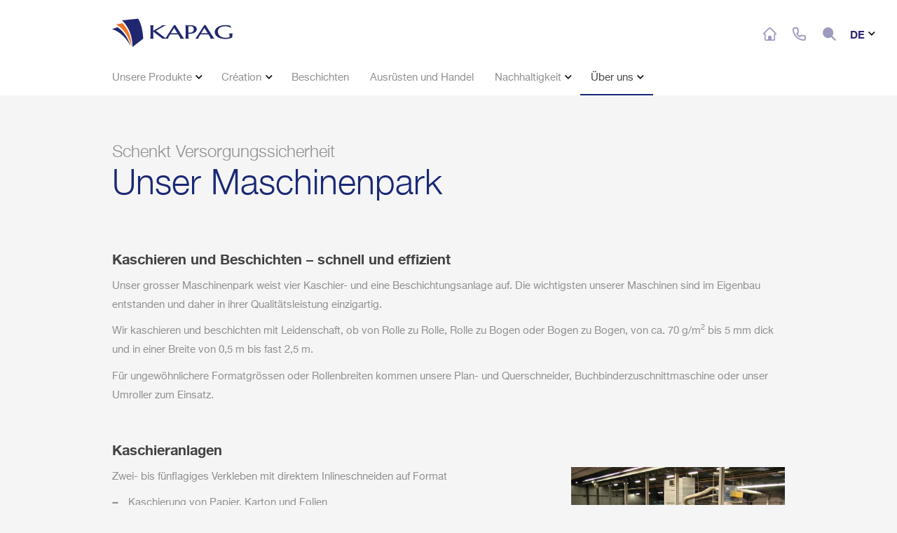

--- FILE ---
content_type: text/html; charset=utf-8
request_url: https://www.kapag.com/ueber-uns/maschinenpark/
body_size: 9957
content:
<!DOCTYPE html>
<html lang="de">
<head>
    <meta charset="utf-8">

<!-- 
	Scharlachrot AG
	T +41 43 322 22 44
	scharlachrot.ch

	This website is powered by TYPO3 - inspiring people to share!
	TYPO3 is a free open source Content Management Framework initially created by Kasper Skaarhoj and licensed under GNU/GPL.
	TYPO3 is copyright 1998-2026 of Kasper Skaarhoj. Extensions are copyright of their respective owners.
	Information and contribution at https://typo3.org/
-->


<title>Maschinenpark – KAPAG Karton + Papier AG</title>
<meta http-equiv="x-ua-compatible" content="IE=edge">
<meta name="generator" content="TYPO3 CMS">
<meta name="viewport" content="width=device-width, initial-scale=1, maximum-scale=1, user-scalable=no">
<meta property="og:type" content="website">
<meta property="og:site_name" content="KAPAG Karton + Papier AG">
<meta property="og:image" content="https://www.kapag.com/typo3conf/ext/kapag/Resources/Public/Images/seo_images/kapag-og.jpg">
<meta name="twitter:card" content="summary">
<meta name="twitter:image" content="https://www.kapag.com/typo3conf/ext/kapag/Resources/Public/Images/seo_images/kapag-og.jpg">
<meta name="format-detection" content="telephone=no">
<meta name="apple-mobile-web-app-title" content="KAPAG Papier + Karton AG">


<link rel="stylesheet" href="/typo3conf/ext/dp_cookieconsent/Resources/Public/css/dp_cookieconsent.css?1748963386" media="all">
<link rel="stylesheet" href="/typo3conf/ext/kapag/Resources/Public/Assets/magnific-popup/magnific-popup.css?1748963460" media="all">
<link rel="stylesheet" href="/typo3conf/ext/kapag/Resources/Public/Css/custom.css?1748963413" media="all">







    <link rel="dns-prefetch" href="//use.fontawesome.com" />
    <link rel="preconnect" href="//use.fontawesome.com" />
    <link rel="dns-prefetch" href="//oss.maxcdn.com" />
    <link rel="preconnect" href="//oss.maxcdn.com" />
    <link rel="dns-prefetch" href="//ajax.googleapis.com" />
    <link rel="preconnect" href="//ajax.googleapis.com" />
    <link rel="dns-prefetch" href="//static.jquery.com" />
    <link rel="preconnect" href="//static.jquery.com" />

<meta name="application-name" content="KAPAG Karton + Papier AG">
<meta name="mobile-web-app-capable" content="yes">
<meta name="apple-mobile-web-app-capable" content="yes">
<meta name="apple-mobile-web-app-title" content="Kapag">
<meta name="msapplication-TileColor" content="#ffffff">
<meta name="theme-color" content="#ffffff">
<meta name="apple-mobile-web-app-status-bar-style" content="#ffffff">
<meta name="msapplication-config" content="/typo3conf/ext/kapag/Resources/Public/Images/fav/browserconfig.xml?v=3">

<link rel="apple-touch-icon" sizes="57x57" href="/typo3conf/ext/kapag/Resources/Public/Images/fav/ios/apple-touch-icon-57x57.png?v=3">
<link rel="apple-touch-icon" sizes="60x60" href="/typo3conf/ext/kapag/Resources/Public/Images/fav/ios/apple-touch-icon-60x60.png?v=3">
<link rel="apple-touch-icon" sizes="72x72" href="/typo3conf/ext/kapag/Resources/Public/Images/fav/ios/apple-touch-icon-72x72.png?v=3">
<link rel="apple-touch-icon" sizes="76x76" href="/typo3conf/ext/kapag/Resources/Public/Images/fav/ios/apple-touch-icon-76x76.png?v=3">
<link rel="apple-touch-icon" sizes="114x114" href="/typo3conf/ext/kapag/Resources/Public/Images/fav/ios/apple-touch-icon-114x114.png?v=3">
<link rel="apple-touch-icon" sizes="120x120" href="/typo3conf/ext/kapag/Resources/Public/Images/fav/ios/apple-touch-icon-120x120.png?v=3">
<link rel="apple-touch-icon" sizes="144x144" href="/typo3conf/ext/kapag/Resources/Public/Images/fav/ios/apple-touch-icon-144x144.png?v=3">
<link rel="apple-touch-icon" sizes="152x152" href="/typo3conf/ext/kapag/Resources/Public/Images/fav/ios/apple-touch-icon-152x152.png?v=3">
<link rel="apple-touch-icon" sizes="180x180" href="/typo3conf/ext/kapag/Resources/Public/Images/fav/ios/apple-touch-icon-180x180.png?v=3">

<link rel="icon" type="image/png" href="/typo3conf/ext/kapag/Resources/Public/Images/fav/android/android-chrome-36x36.png?v=3" sizes="36x36">
<link rel="icon" type="image/png" href="/typo3conf/ext/kapag/Resources/Public/Images/fav/android/android-chrome-48x48.png?v=3" sizes="48x48">
<link rel="icon" type="image/png" href="/typo3conf/ext/kapag/Resources/Public/Images/fav/android/android-chrome-72x72.png?v=3" sizes="72x72">
<link rel="icon" type="image/png" href="/typo3conf/ext/kapag/Resources/Public/Images/fav/android/android-chrome-96x96.png?v=3" sizes="96x96">
<link rel="icon" type="image/png" href="/typo3conf/ext/kapag/Resources/Public/Images/fav/android/android-chrome-144x144.png?v=3" sizes="144x144">
<link rel="icon" type="image/png" href="/typo3conf/ext/kapag/Resources/Public/Images/fav/android/android-chrome-192x192.png?v=3" sizes="192x192">

<link rel="icon" type="image/png" href="/typo3conf/ext/kapag/Resources/Public/Images/fav/favicon-16x16.png?v=3" sizes="16x16">
<link rel="icon" type="image/png" href="/typo3conf/ext/kapag/Resources/Public/Images/fav/favicon-32x32.png?v=3" sizes="32x32">
<link rel="icon" type="image/png" href="/typo3conf/ext/kapag/Resources/Public/Images/fav/favicon-96x96.png?v=3" sizes="96x96">

<link rel="shortcut icon" type="image/x-icon" href="/typo3conf/ext/kapag/Resources/Public/Images/fav/favicon.ico?v=3">

<meta name="msapplication-TileImage" content="/typo3conf/ext/kapag/Resources/Public/Images/fav/win/mstile-150x150.png?v=3">
<meta name="msapplication-square70x70logo" content="/typo3conf/ext/kapag/Resources/Public/Images/fav/win/mstile-70x70.png?v=3">
<meta name="msapplication-square150x150logo" content="/typo3conf/ext/kapag/Resources/Public/Images/fav/win/mstile-150x150.png?v=3">
<meta name="msapplication-wide310x150logo" content="/typo3conf/ext/kapag/Resources/Public/Images/fav/win/mstile-310x150.png?v=3">
<meta name="msapplication-square310x310logo" content="/typo3conf/ext/kapag/Resources/Public/Images/fav/win/mstile-310x310.png?v=3">

<link href="/typo3conf/ext/kapag/Resources/Public/Images/fav/ios/apple-touch-startup-image-320x460.png?v=3" media="(device-width: 320px) and (device-height: 480px) and (-webkit-device-pixel-ratio: 1)" rel="apple-touch-startup-image">
<link href="/typo3conf/ext/kapag/Resources/Public/Images/fav/ios/apple-touch-startup-image-640x920.png?v=3" media="(device-width: 320px) and (device-height: 480px) and (-webkit-device-pixel-ratio: 2)" rel="apple-touch-startup-image">
<link href="/typo3conf/ext/kapag/Resources/Public/Images/fav/ios/apple-touch-startup-image-640x1096.png?v=3" media="(device-width: 320px) and (device-height: 568px) and (-webkit-device-pixel-ratio: 2)" rel="apple-touch-startup-image">
<link href="/typo3conf/ext/kapag/Resources/Public/Images/fav/ios/apple-touch-startup-image-748x1024.png?v=3" media="(device-width: 768px) and (device-height: 1024px) and (-webkit-device-pixel-ratio: 1) and (orientation: landscape)" rel="apple-touch-startup-image">
<link href="/typo3conf/ext/kapag/Resources/Public/Images/fav/ios/apple-touch-startup-image-750x1024.png?v=3" media="" rel="apple-touch-startup-image">
<link href="/typo3conf/ext/kapag/Resources/Public/Images/fav/ios/apple-touch-startup-image-750x1294.png?v=3" media="(device-width: 375px) and (device-height: 667px) and (-webkit-device-pixel-ratio: 2)" rel="apple-touch-startup-image">
<link href="/typo3conf/ext/kapag/Resources/Public/Images/fav/ios/apple-touch-startup-image-768x1004.png?v=3" media="(device-width: 768px) and (device-height: 1024px) and (-webkit-device-pixel-ratio: 1) and (orientation: portrait)" rel="apple-touch-startup-image">
<link href="/typo3conf/ext/kapag/Resources/Public/Images/fav/ios/apple-touch-startup-image-1182x2208.png?v=3" media="(device-width: 414px) and (device-height: 736px) and (-webkit-device-pixel-ratio: 3) and (orientation: landscape)" rel="apple-touch-startup-image">
<link href="/typo3conf/ext/kapag/Resources/Public/Images/fav/ios/apple-touch-startup-image-1242x2148.png?v=3" media="(device-width: 414px) and (device-height: 736px) and (-webkit-device-pixel-ratio: 3) and (orientation: portrait)" rel="apple-touch-startup-image">
<link href="/typo3conf/ext/kapag/Resources/Public/Images/fav/ios/apple-touch-startup-image-1496x2048.png?v=3" media="(device-width: 768px) and (device-height: 1024px) and (-webkit-device-pixel-ratio: 2) and (orientation: landscape)" rel="apple-touch-startup-image">
<link href="/typo3conf/ext/kapag/Resources/Public/Images/fav/ios/apple-touch-startup-image-1536x2008.png?v=3" media="(device-width: 768px) and (device-height: 1024px) and (-webkit-device-pixel-ratio: 2) and (orientation: portrait)" rel="apple-touch-startup-image">

<link rel="manifest" href="/typo3conf/ext/kapag/Resources/Public/Images/fav/manifest.json?v=3" />    <script type="text/javascript">
    <!--
    function obscureAddMid() {
      document.write('&#64;');
    }
    function obscureAddEnd() {
      document.write('&#46;');
    }
    // -->
    </script>


    <!--[if lt IE 9]>
    <script src="https://oss.maxcdn.com/html5shiv/3.7.2/html5shiv.min.js"></script>
    <script src="https://oss.maxcdn.com/respond/1.4.2/respond.min.js"></script>
    <![endif]--><script type="application/ld+json">{    "@context" : "http://schema.org",
    "@type" : "WebSite",
    "name" : "KAPAG Papier + Karton AG","alternateName" : "Maschinenpark","url" : "https://www.kapag.com/ueber-uns/maschinenpark/"}</script><script data-ignore="1" data-cookieconsent="statistics" type="text/plain"></script>
<link rel="canonical" href="https://www.kapag.com/ueber-uns/maschinenpark/">

<link rel="alternate" hreflang="de-de" href="https://www.kapag.com/ueber-uns/maschinenpark/">
<link rel="alternate" hreflang="en-gb" href="https://www.kapag.com/en/about-us/technology-and-machinery/">
<link rel="alternate" hreflang="fr-fr" href="https://www.kapag.com/fr/a-notre-sujet/parc-de-machines/">
<link rel="alternate" hreflang="x-default" href="https://www.kapag.com/ueber-uns/maschinenpark/">
</head>
<body class="blue nomtop layout page-25 template-pagets__t3tmpl-1level language-0  no_cache- " data-page="25"  data-version=""  data-language="0" >


<div id="mainp" class="wrap">

	<header class="bighead navbar-fixed-top"><div class="container"><div class="row"><div class="col-xs-8 col-sm-3 logo"><a href="/" title="KAPAG Karton & Papier"><img  src="/typo3conf/ext/kapag/Resources/Public/Images/logo/kapag-karton_papier.png" alt="KAPAG Karton & Papier"></a></div><div class="col-xs-4 col-sm-9 visible-xs visible-sm burger hidden-print"><p class="pull-right toggler"><a href="#menu-right" class="c-hamburger"><span>toggle menu</span></a></p></div></div></div><div class="container hidden-xs hidden-sm mainnav hidden-print"><div class="row"><div class="col-sm-12"><nav class="navbar-collapse collapse"><ul class="nav navbar-nav"><li class="dropdown"><a href="/die-kapag-kollektion/" class="dropdown-toggle disabled" data-toggle="dropdown" title="Kartonkollektion der KAPAG AG">Unsere Produkte&nbsp;<i class="demo-icon icon-arrow-down"></i></a><ul class="dropdown-menu"><li><a href="/die-kapag-kollektion/changemaker/" class="menu-item" title="Changemaker">Changemaker</a></li><li><a href="/die-kapag-kollektion/" class="menu-item" title="Die KAPAG Kollektion">Die KAPAG Kollektion</a></li><li><a href="/ueber-uns/kapag-news/spirit-compilation/" class="menu-item" title="Spirit Compilation">Spirit Compilation</a></li><li><a href="/ueber-uns/kapag-news/luxury-compilation/" class="menu-item" title="Luxury Compilation">Luxury Compilation</a></li><li><a href="/ueber-uns/kapag-news/sign-display-compilation/" class="menu-item" title="Sign &amp; Display Compilation">Sign & Display Compilation</a></li><li><a href="/die-kapag-kollektion/im-fokus/" class="menu-item" title="Im Fokus">Im Fokus</a></li></ul></li><li class="dropdown"><a href="/creation/" class="dropdown-toggle disabled" data-toggle="dropdown" title="Karton individuell kaschieren, veredeln">Création&nbsp;<i class="demo-icon icon-arrow-down"></i></a><ul class="dropdown-menu"><li><a href="/creation/" class="menu-item" title="Création">Création</a></li><li><a href="/creation/im-fokus/" class="menu-item" title="Im Fokus">Im Fokus</a></li></ul></li><li><a href="/beschichten/" class="menu-item" title="Antirutschbeschichtung, Karton und Papier beschichten">Beschichten</a></li><li><a href="/ausruesten-und-handel/" class="menu-item" title="KAPAGs sieben Ausrüstmaschinen sind für Sie voll und ganz im Einsatz, um Ihnen das richtige Format in kürzester Zeit und in der exakt benötigten Menge zu liefern.">Ausrüsten und Handel</a></li><li class="dropdown"><a href="/nachhaltigkeit/" class="dropdown-toggle disabled" data-toggle="dropdown" title="Nachhaltigkeit">Nachhaltigkeit&nbsp;<i class="demo-icon icon-arrow-down"></i></a><ul class="dropdown-menu"><li><a href="/nachhaltigkeit/erneuerbarer-rohstoff/" class="menu-item" title="Erneuerbarer Rohstoff">Erneuerbarer Rohstoff</a></li><li><a href="/nachhaltigkeit/einkaufsphilosophie/" class="menu-item" title="Einkaufsphilosophie">Einkaufsphilosophie</a></li><li><a href="/nachhaltigkeit/klimaschutz/" class="menu-item" title="Klimaschutz">Klimaschutz</a></li><li><a href="/nachhaltigkeit/artenvielfalt/" class="menu-item" title="Artenvielfalt">Artenvielfalt</a></li><li><a href="/nachhaltigkeit/gesellschaftliche-verantwortung/" class="menu-item" title="Gesellschaftliche Verantwortung">Gesellschaftliche Verantwortung</a></li><li><a href="/nachhaltigkeit/zertifizierung/" class="menu-item" title="Zertifizierung">Zertifizierung</a></li></ul></li><li class="dropdown active"><a href="/ueber-uns/ueber-kapag/" class="dropdown-toggle disabled" data-toggle="dropdown" title="Unser Unternehmen">Über uns&nbsp;<i class="demo-icon icon-arrow-down"></i></a><ul class="dropdown-menu"><li><a href="/ueber-uns/ueber-kapag/" class="menu-item" title="Schweizer Familienunternehmen seit 1852, spezialisiert auf Papier- und Kartonkaschierung. KAPAG bietet umfassende Dienstleistungen und Produkte in Europa.">Über KAPAG</a></li><li><a href="/ueber-uns/wofuer-wir-stehen/" class="menu-item" title="Wofür wir stehen">Wofür wir stehen</a></li><li><a href="/ueber-uns/kapag-news/" class="menu-item" title="Aktuelle Nachrichten und Messeinfos der KAPAG Karton + Papier AG.">KAPAG News</a></li><li class="active"><a href="/ueber-uns/maschinenpark/" class="menu-item" title="Maschinenpark">Maschinenpark</a></li><li><a href="/ueber-uns/rollenlager/" class="menu-item" title="Rollenlager">Rollenlager</a></li><li><a href="/ueber-uns/team/" class="menu-item" title="Team">Team</a></li><li><a href="/ueber-uns/kontakt/" class="menu-item" title="Kontakt">Kontakt</a></li></ul></li></ul></nav></div></div></div></header>
	
	<div class="hidden-xs hidden-sm text-right meta hidden-print"><a href="/" title="KAPAG"><i class="demo-icon icon-home"></i></a><a href="/ueber-uns/kontakt/" title="Kontakt"><i class="demo-icon icon-phone"></i></a><a href="#search" title="Suche"><i class="demo-icon icon-search"></i><span class="sr-only">Search</span></a><a class="dropdown-toggle" href="#" id="LangDropdown" data-toggle="dropdown" aria-expanded="true">DE&nbsp;<i class="demo-icon icon-arrow-down"></i></a><ul class="dropdown-menu dropdown-menu-right" role="menu" aria-labelledby="LangDropdown"><li><a href="/en/about-us/technology-and-machinery/" class="language" data-language="en">English</a></li><li><a href="/fr/a-notre-sujet/parc-de-machines/" class="language" data-language="fr">Français</a></li></ul></div>
	
<!--TYPO3SEARCH_begin-->
	<div class="container content">
		
		
			
		<div class="row onecols"><div class="col-sm-12"><div class="headerbox">
        

    
            <p class="firstp">Schenkt Versorgungssicherheit</p>
        
    
            <h1 class="firsth1">Unser Maschinenpark</h1>
        
    </div>
    

            <a id="c203"></a>
            
            
            
                



            
            
                

    
            

    
            <h3 class="">
                Kaschieren und Beschichten – schnell und effizient
            </h3>
        



            



            



    



            
            

    <p>Unser grosser Maschinenpark weist vier Kaschier- und eine Beschichtungsanlage auf. Die wichtigsten unserer Maschinen sind im Eigenbau entstanden und daher in ihrer Qualitätsleistung einzigartig.</p>
<p>Wir kaschieren und beschichten mit Leidenschaft, ob von Rolle zu Rolle, Rolle zu Bogen oder Bogen zu Bogen, von ca. 70&nbsp;g/m<sup>2</sup> bis 5 mm dick und in einer Breite von 0,5 m bis fast 2,5 m.</p>
<p>Für ungewöhnlichere Formatgrössen oder Rollenbreiten kommen unsere Plan- und Querschneider, Buchbinderzuschnittmaschine oder unser Umroller zum Einsatz.</p>


            
                



            
            
                



            
            

        

<div class="row textimgbox">
        
            <div class="col-sm-12"><h3>Kaschieranlagen</h3></div>
        


        
            <div class="col-md-4 col-sm-6 col-md-push-8 col-sm-push-6">
                
                    
                        <figure>
                            <a href="/fileadmin/user_upload/maschinenpark/kaschieranlage-2-bis-5-lagiges-verkleben.jpg" class="gallery-item" data-rel="58">
                                <img
                                        class="lazyload"
                                        alt="Kaschiranlage 2- bis 5-lagiges Verkleben"
                                        title="Kaschieren Papier und Karton 2- bis 5-lagiges Verkleben"
                                        data-small="/fileadmin/_processed_/6/a/csm_kaschieranlage-2-bis-5-lagiges-verkleben_c4c3700b76.jpg"
                                data-medium="/fileadmin/_processed_/6/a/csm_kaschieranlage-2-bis-5-lagiges-verkleben_9012fae70a.jpg"
                                data-large="/fileadmin/_processed_/6/a/csm_kaschieranlage-2-bis-5-lagiges-verkleben_2f358ee746.jpg"
                                data-bigger="/fileadmin/_processed_/6/a/csm_kaschieranlage-2-bis-5-lagiges-verkleben_24988be046.jpg"
                                data-src="/fileadmin/user_upload/maschinenpark/kaschieranlage-2-bis-5-lagiges-verkleben.jpg"
                                data-rsTmb="/fileadmin/_processed_/6/a/csm_kaschieranlage-2-bis-5-lagiges-verkleben_adde157c3c.jpg"
                                src="/fileadmin/user_upload/maschinenpark/kaschieranlage-2-bis-5-lagiges-verkleben.jpg"
                                >
                                <noscript>
                                    <img alt="Kaschiranlage 2- bis 5-lagiges Verkleben" title="Kaschieren Papier und Karton 2- bis 5-lagiges Verkleben" src="/fileadmin/user_upload/maschinenpark/kaschieranlage-2-bis-5-lagiges-verkleben.jpg">
                                </noscript>
                            </a>
                        </figure>
                    
                
            </div>
        


        
                <div class="col-md-8 col-sm-6 col-md-pull-4 col-sm-pull-6">
            
        <div class="box-content">
            <p>Zwei- bis fünflagiges Verkleben mit direktem Inlineschneiden auf Format</p><ul> 	<li>Kaschierung von Papier, Karton und Folien</li> 	<li>Papier von ca. 75 g/m², Karton bis ca. 1200 g/m²</li> 	<li>Arbeitsbreite: von 500 mm bis 1500 mm</li> 	<li>Formatlänge: von 600 mm bis 3000 mm</li> 	<li>Verbundstärke: von 400 g/m2 bis 2600 g/m² bzw. bis maximal 5 mm</li> 	<li>Hülsendurchmesser für Abwicklung: 70 / 76 / 100 / 150 / 300 mm</li> </ul>
        </div>
    </div>

    </div><div class="row textimgbox">
        


        
            <div class="col-md-4 col-sm-6 col-md-push-8 col-sm-push-6">
                
                    
                        <figure>
                            <a href="/fileadmin/user_upload/maschinenpark/kaschieranlage-2-bis-3-lagiges-verkleben.jpg" class="gallery-item" data-rel="56">
                                <img
                                        class="lazyload"
                                        alt="Kaschiranlage 2- bis 3-lagiges Verkleben"
                                        title="Kaschieren Papier und Karton 2- bis 3-lagiges Verkleben"
                                        data-small="/fileadmin/_processed_/7/d/csm_kaschieranlage-2-bis-3-lagiges-verkleben_2ba8b2025d.jpg"
                                data-medium="/fileadmin/_processed_/7/d/csm_kaschieranlage-2-bis-3-lagiges-verkleben_3a64bc7a64.jpg"
                                data-large="/fileadmin/_processed_/7/d/csm_kaschieranlage-2-bis-3-lagiges-verkleben_b74c05b300.jpg"
                                data-bigger="/fileadmin/_processed_/7/d/csm_kaschieranlage-2-bis-3-lagiges-verkleben_c3ed4e2023.jpg"
                                data-src="/fileadmin/user_upload/maschinenpark/kaschieranlage-2-bis-3-lagiges-verkleben.jpg"
                                data-rsTmb="/fileadmin/_processed_/7/d/csm_kaschieranlage-2-bis-3-lagiges-verkleben_b202242eda.jpg"
                                src="/fileadmin/user_upload/maschinenpark/kaschieranlage-2-bis-3-lagiges-verkleben.jpg"
                                >
                                <noscript>
                                    <img alt="Kaschiranlage 2- bis 3-lagiges Verkleben" title="Kaschieren Papier und Karton 2- bis 3-lagiges Verkleben" src="/fileadmin/user_upload/maschinenpark/kaschieranlage-2-bis-3-lagiges-verkleben.jpg">
                                </noscript>
                            </a>
                        </figure>
                    
                
            </div>
        


        
                <div class="col-md-8 col-sm-6 col-md-pull-4 col-sm-pull-6">
            
        <div class="box-content">
            <p>Zwei- bis dreilagiges Verkleben mit direktem Inlineschneiden auf Format</p><ul> 	<li>Kaschierung von Papier und Halbkarton</li> 	<li>Papier von ca. 75 g/m², Karton bis ca. 1200 g/m²</li> 	<li>Arbeitsbreite: von 500 mm bis 1500 mm</li> 	<li>Formatlänge: von 600 mm bis 2500 mm</li> 	<li>Verbundstärke: von 400 g/m² bis 1600 g/m²</li> 	<li>Hülsendurchmesser für Abwicklung: 70 / 76 / 100 / 150 / 200 / 300 mm</li> </ul>
        </div>
    </div>

    </div><div class="row textimgbox">
        


        
            <div class="col-md-4 col-sm-6 col-md-push-8 col-sm-push-6">
                
                    
                        <figure>
                            <a href="/fileadmin/user_upload/maschinenpark/kaschieranlage-2lagiges-verkleben.jpg" class="gallery-item" data-rel="1308">
                                <img
                                        class="lazyload"
                                        alt="Zweilagiges Verkleben von Rolle zu Rolle"
                                        title="Zweilagiges Verkleben von Rolle zu Rolle"
                                        data-small="/fileadmin/_processed_/0/2/csm_kaschieranlage-2lagiges-verkleben_7e868e3c1b.jpg"
                                data-medium="/fileadmin/_processed_/0/2/csm_kaschieranlage-2lagiges-verkleben_fe786294ad.jpg"
                                data-large="/fileadmin/_processed_/0/2/csm_kaschieranlage-2lagiges-verkleben_9cd86c6ebd.jpg"
                                data-bigger="/fileadmin/_processed_/0/2/csm_kaschieranlage-2lagiges-verkleben_672b51d03e.jpg"
                                data-src="/fileadmin/user_upload/maschinenpark/kaschieranlage-2lagiges-verkleben.jpg"
                                data-rsTmb="/fileadmin/_processed_/0/2/csm_kaschieranlage-2lagiges-verkleben_a0d7f6b1b3.jpg"
                                src="/fileadmin/user_upload/maschinenpark/kaschieranlage-2lagiges-verkleben.jpg"
                                >
                                <noscript>
                                    <img alt="Zweilagiges Verkleben von Rolle zu Rolle" title="Zweilagiges Verkleben von Rolle zu Rolle" src="/fileadmin/user_upload/maschinenpark/kaschieranlage-2lagiges-verkleben.jpg">
                                </noscript>
                            </a>
                        </figure>
                    
                
            </div>
        


        
                <div class="col-md-8 col-sm-6 col-md-pull-4 col-sm-pull-6">
            
        <div class="box-content">
            <p>Zweilagiges Verkleben von Rolle zu Rolle</p><ul> 	<li>Papier von ca. 70 g/m² bis ca. 350 g/m²</li> 	<li>Arbeitsbreite: von 700 mm bis 2480 mm</li> 	<li>Verbundstärke: von 150 g/m² bis 600 g/m²</li> 	<li>Hülsendurchmesser für Abwicklung: 76 / 100 / 150 / 300 mm</li> 	<li>Hülsendurchmesser für Aufwicklung: 76 / 100 / 150 / 300 mm</li> </ul><p>&nbsp;</p>
        </div>
    </div>

    </div><div class="row textimgbox">
        


        
            <div class="col-md-4 col-sm-6 col-md-push-8 col-sm-push-6">
                
                    
                        <figure>
                            <a href="/fileadmin/user_upload/maschinenpark/kaschieranlage-2-bis-6-lagiges-verkleben.jpg" class="gallery-item" data-rel="55">
                                <img
                                        class="lazyload"
                                        alt="Kaschiranlage 2- bis 6-lagiges Verkleben"
                                        title="Kaschiranlage 2- bis 6-lagiges Verkleben"
                                        data-small="/fileadmin/_processed_/d/6/csm_kaschieranlage-2-bis-6-lagiges-verkleben_e319956d5f.jpg"
                                data-medium="/fileadmin/_processed_/d/6/csm_kaschieranlage-2-bis-6-lagiges-verkleben_4a6c16e705.jpg"
                                data-large="/fileadmin/_processed_/d/6/csm_kaschieranlage-2-bis-6-lagiges-verkleben_c79564a86c.jpg"
                                data-bigger="/fileadmin/_processed_/d/6/csm_kaschieranlage-2-bis-6-lagiges-verkleben_fba1929b58.jpg"
                                data-src="/fileadmin/user_upload/maschinenpark/kaschieranlage-2-bis-6-lagiges-verkleben.jpg"
                                data-rsTmb="/fileadmin/_processed_/d/6/csm_kaschieranlage-2-bis-6-lagiges-verkleben_4f05a90967.jpg"
                                src="/fileadmin/user_upload/maschinenpark/kaschieranlage-2-bis-6-lagiges-verkleben.jpg"
                                >
                                <noscript>
                                    <img alt="Kaschiranlage 2- bis 6-lagiges Verkleben" title="Kaschiranlage 2- bis 6-lagiges Verkleben" src="/fileadmin/user_upload/maschinenpark/kaschieranlage-2-bis-6-lagiges-verkleben.jpg">
                                </noscript>
                            </a>
                        </figure>
                    
                
            </div>
        


        
                <div class="col-md-8 col-sm-6 col-md-pull-4 col-sm-pull-6">
            
        <div class="box-content">
            <p>Zwei- bis siebenlagiges Verkleben von Bogen zu Bogen</p><ul> 	<li>Kaschierung von Papier, Karton, Wellkarton, Textilien und Folien</li> 	<li>Arbeitsbreite: von 200 bis 1600&nbsp;mm</li> 	<li>Formatlänge: von 350 bis 2000 mm</li> 	<li>Verbundstärke: bis 5 mm</li> </ul>
        </div>
    </div>

    </div><div class="row textimgbox">
        
            <div class="col-sm-12"><h3>Beschichtungsanlage</h3></div>
        


        
            <div class="col-md-4 col-sm-6 col-md-push-8 col-sm-push-6">
                
                    
                        <figure>
                            <a href="/fileadmin/user_upload/maschinenpark/maschineEBM5_sch1530.jpg" class="gallery-item" data-rel="1303">
                                <img
                                        class="lazyload"
                                        alt="Beschichtungsanlage"
                                        title="Beschichtungsanlage Papier und Karton"
                                        data-small="/fileadmin/_processed_/0/a/csm_maschineEBM5_sch1530_c75ff1c905.jpg"
                                data-medium="/fileadmin/_processed_/0/a/csm_maschineEBM5_sch1530_4000fc3068.jpg"
                                data-large="/fileadmin/_processed_/0/a/csm_maschineEBM5_sch1530_abcf49f878.jpg"
                                data-bigger="/fileadmin/_processed_/0/a/csm_maschineEBM5_sch1530_0a91407690.jpg"
                                data-src="/fileadmin/user_upload/maschinenpark/maschineEBM5_sch1530.jpg"
                                data-rsTmb="/fileadmin/_processed_/0/a/csm_maschineEBM5_sch1530_7d674eb395.jpg"
                                src="/fileadmin/user_upload/maschinenpark/maschineEBM5_sch1530.jpg"
                                >
                                <noscript>
                                    <img alt="Beschichtungsanlage" title="Beschichtungsanlage Papier und Karton" src="/fileadmin/user_upload/maschinenpark/maschineEBM5_sch1530.jpg">
                                </noscript>
                            </a>
                        </figure>
                    
                
            </div>
        


        
                <div class="col-md-8 col-sm-6 col-md-pull-4 col-sm-pull-6">
            
        <div class="box-content">
            <ul> 	<li>Beschichtungen von Papier (von ca. 70 g/m²) und Karton (bis ca. 550 g/m²)</li> 	<li>Beschichtungsbreite: von 700 mm bis 2480 mm</li> 	<li>Barrieren-, Antistatik-, siegelfähige und rutschhemmende Beschichtungen</li> 	<li>Hydrophobierende und weitere Barriere- und Funktionsbeschichtungen</li> 	<li>Beschichtungsmenge: von wenigen g/m² bis über 25&nbsp;g/m²&nbsp;(nass)</li> 	<li>Hülsendurchmesser für Abwicklung: 76 / 100 / 150 / 300 mm</li> 	<li>Hülsendurchmesser für Aufwicklung: 76 / 100 / 150 / 300 mm</li> </ul>
        </div>
    </div>

    </div><div class="row textimgbox">
        
            <div class="col-sm-12"><h3>Querschneider (x2)</h3></div>
        


        
            <div class="col-md-4 col-sm-6 col-md-push-8 col-sm-push-6">
                
                    
                        <figure>
                            <a href="/fileadmin/user_upload/maschinenpark/querschneider.jpg" class="gallery-item" data-rel="162">
                                <img
                                        class="lazyload"
                                        alt="Querschneider"
                                        title="Querschneider"
                                        data-small="/fileadmin/_processed_/4/b/csm_querschneider_c08ea203b3.jpg"
                                data-medium="/fileadmin/_processed_/4/b/csm_querschneider_2067fbd15e.jpg"
                                data-large="/fileadmin/_processed_/4/b/csm_querschneider_6df8879c78.jpg"
                                data-bigger="/fileadmin/_processed_/4/b/csm_querschneider_0096f099af.jpg"
                                data-src="/fileadmin/user_upload/maschinenpark/querschneider.jpg"
                                data-rsTmb="/fileadmin/_processed_/4/b/csm_querschneider_57f06a0e19.jpg"
                                src="/fileadmin/user_upload/maschinenpark/querschneider.jpg"
                                >
                                <noscript>
                                    <img alt="Querschneider" title="Querschneider" src="/fileadmin/user_upload/maschinenpark/querschneider.jpg">
                                </noscript>
                            </a>
                        </figure>
                    
                
            </div>
        


        
                <div class="col-md-8 col-sm-6 col-md-pull-4 col-sm-pull-6">
            
        <div class="box-content">
            <ul> 	<li>Formatzuschnitte aus Rollen</li> 	<li>Von 90 g/m² bis 1000 g/m²</li> 	<li>Min. Formatgrösse: 500 mm x 500 mm</li> 	<li>Max. Formatgrösse: 1800 mm x 2685 mm</li> 	<li>Hülsendurchmesser für Abwicklung: 70 / 76 / 100 / 150 / 200 / 300 mm</li> </ul>
        </div>
    </div>

    </div><div class="row textimgbox">
        
            <div class="col-sm-12"><h3>Planschneider (x3)</h3></div>
        


        
            <div class="col-md-4 col-sm-6 col-md-push-8 col-sm-push-6">
                
                    
                        <figure>
                            <a href="/fileadmin/user_upload/maschinenpark/planschneider.jpg" class="gallery-item" data-rel="61">
                                <img
                                        class="lazyload"
                                        alt="Planschneider"
                                        title="Planschneider Papier und Karton"
                                        data-small="/fileadmin/_processed_/6/1/csm_planschneider_a04d78eaf1.jpg"
                                data-medium="/fileadmin/_processed_/6/1/csm_planschneider_8934683775.jpg"
                                data-large="/fileadmin/_processed_/6/1/csm_planschneider_8634b5fb3d.jpg"
                                data-bigger="/fileadmin/_processed_/6/1/csm_planschneider_63ed3c6541.jpg"
                                data-src="/fileadmin/user_upload/maschinenpark/planschneider.jpg"
                                data-rsTmb="/fileadmin/_processed_/6/1/csm_planschneider_14a16f23df.jpg"
                                src="/fileadmin/user_upload/maschinenpark/planschneider.jpg"
                                >
                                <noscript>
                                    <img alt="Planschneider" title="Planschneider Papier und Karton" src="/fileadmin/user_upload/maschinenpark/planschneider.jpg">
                                </noscript>
                            </a>
                        </figure>
                    
                
            </div>
        


        
                <div class="col-md-8 col-sm-6 col-md-pull-4 col-sm-pull-6">
            
        <div class="box-content">
            <ul> 	<li>Formatzuschnitte aus Bogen</li> 	<li>Von 190 g/m² bis 2600 g/m²</li> 	<li>Min. Formatgrösse: vom Material abhängig</li> 	<li>Max. Formatgrösse: 1200 mm x 1600 mm</li> </ul>
        </div>
    </div>

    </div><div class="row textimgbox">
        
            <div class="col-sm-12"><h3>Buchbinderzuschnittmaschine</h3></div>
        


        
            <div class="col-md-4 col-sm-6 col-md-push-8 col-sm-push-6">
                
                    
                        <figure>
                            <a href="/fileadmin/user_upload/maschinenpark/buchbinderzuschnittmaschine.jpg" class="gallery-item" data-rel="70">
                                <img
                                        class="lazyload"
                                        alt="Buchbinderzuschnittmaschine"
                                        title="Buchbinderzuschnittmaschine"
                                        data-small="/fileadmin/_processed_/c/e/csm_buchbinderzuschnittmaschine_3488614187.jpg"
                                data-medium="/fileadmin/_processed_/c/e/csm_buchbinderzuschnittmaschine_85a3a6f522.jpg"
                                data-large="/fileadmin/_processed_/c/e/csm_buchbinderzuschnittmaschine_5b4ed35552.jpg"
                                data-bigger="/fileadmin/_processed_/c/e/csm_buchbinderzuschnittmaschine_2626efcd43.jpg"
                                data-src="/fileadmin/user_upload/maschinenpark/buchbinderzuschnittmaschine.jpg"
                                data-rsTmb="/fileadmin/_processed_/c/e/csm_buchbinderzuschnittmaschine_6e48a2ba37.jpg"
                                src="/fileadmin/user_upload/maschinenpark/buchbinderzuschnittmaschine.jpg"
                                >
                                <noscript>
                                    <img alt="Buchbinderzuschnittmaschine" title="Buchbinderzuschnittmaschine" src="/fileadmin/user_upload/maschinenpark/buchbinderzuschnittmaschine.jpg">
                                </noscript>
                            </a>
                        </figure>
                    
                
            </div>
        


        
                <div class="col-md-8 col-sm-6 col-md-pull-4 col-sm-pull-6">
            
        <div class="box-content">
            <ul> 	<li>Formatzuschnitte aus Bogen</li> 	<li>Von ca. 700 g/m² bis ca. 2400 g/m²</li> 	<li>Min. Formatgrösse: 100 x 130 mm</li> 	<li>Max. Formatgrösse: 1280 x 1280 mm</li> </ul>
        </div>
    </div>

    </div><div class="row textimgbox">
        
            <div class="col-sm-12"><h3>Umroll- und Rollenschneidmaschine</h3></div>
        


        
            <div class="col-md-4 col-sm-6 col-md-push-8 col-sm-push-6">
                
                    
                        <figure>
                            <a href="/fileadmin/user_upload/maschinenpark/umroll-rollenschneidmaschine.jpg" class="gallery-item" data-rel="71">
                                <img
                                        class="lazyload"
                                        alt="Umroll- und Rollenschneidmaschine"
                                        title="Umroll- und Rollenschneidmaschine"
                                        data-small="/fileadmin/_processed_/f/6/csm_umroll-rollenschneidmaschine_df6075992c.jpg"
                                data-medium="/fileadmin/_processed_/f/6/csm_umroll-rollenschneidmaschine_5dc677f6f8.jpg"
                                data-large="/fileadmin/_processed_/f/6/csm_umroll-rollenschneidmaschine_a776d75228.jpg"
                                data-bigger="/fileadmin/_processed_/f/6/csm_umroll-rollenschneidmaschine_c30c863fa5.jpg"
                                data-src="/fileadmin/user_upload/maschinenpark/umroll-rollenschneidmaschine.jpg"
                                data-rsTmb="/fileadmin/_processed_/f/6/csm_umroll-rollenschneidmaschine_3cc8d50296.jpg"
                                src="/fileadmin/user_upload/maschinenpark/umroll-rollenschneidmaschine.jpg"
                                >
                                <noscript>
                                    <img alt="Umroll- und Rollenschneidmaschine" title="Umroll- und Rollenschneidmaschine" src="/fileadmin/user_upload/maschinenpark/umroll-rollenschneidmaschine.jpg">
                                </noscript>
                            </a>
                        </figure>
                    
                
            </div>
        


        
                <div class="col-md-8 col-sm-6 col-md-pull-4 col-sm-pull-6">
            
        <div class="box-content">
            <ul><li>Schneiden von Rollen in Rollen</li><li>Von ca. 40 g/m² bis ca. 700 g/m²</li><li>Min. Rollenbreite: 25 mm</li><li>Max. Rollenbreite: 1500 mm</li><li>Hülsendurchmesser für Abwicklung: 76 / 100 / 150 / 200 / 300 mm</li><li>Hülsendurchmesser für Aufwicklung: 70 / 76 / 120 / 150 / 200 mm</li></ul>
        </div>
    </div>

    </div></div></div>
		
		
		<div class="row contents">
			
			
		</div>
	</div>
<!--TYPO3SEARCH_end-->		
		
	<footer class="footer"><div class="container"><div class="row"><div class="col-sm-4">    <p>
      <strong>KAPAG Karton + Papier AG</strong><br>
      Im Schlössli<br>
      Fabrikstrasse 2<br>
      CH-5037 Muhen<br>
      Tel. <a href="tel:+41627371747" title="anrufen">+41 62 737 17 47</a><br><a href="#" data-mailto-token="nbjmup+jogpAlbqbh/dpn" data-mailto-vector="1" title="Kontakt per Mail">info(at)kapag.com</a></p></div><div class="col-sm-8"><div class="row fnav hidden-print"><div class="col-sm-12 text-right"><ul><li><a href="/impressum/" title="Impressum">Impressum</a></li><li><a href="/rechtliche-hinweise/" title="Rechtliche Hinweise">Rechtliche Hinweise</a></li><li><a href="/agb/" title="AGB">AGB</a></li><li><a href="/datenschutzerklaerung/" title="Datenschutzerklärung">Datenschutzerklärung</a></li></ul></div></div><div class="row"><div class="col-sm-12 lables text-right"><img src="/typo3conf/ext/kapag/Resources/Public/Images/labels/fsc-de.jpg" alt="FSC"><img src="/typo3conf/ext/kapag/Resources/Public/Images/labels/co2_kwh_reduziert-de.jpg" alt="CO2"></div></div></div></div></div></footer>

</div>

<div id="search" class="hidden-print"><button type="button" class="close">×</button>
    

            <a id="c5"></a>
            
            
            
                



            
            
                



            
            

    
    <div class="tx-indexedsearch-searchbox">
	<form autocomplete="off" id="tx_indexedsearch" class="form-inline" action="/suche/?tx_indexedsearch_pi2%5Baction%5D=search&amp;tx_indexedsearch_pi2%5Bcontroller%5D=Search&amp;cHash=b54198033950794309af3907e459dc66" method="post" name="tx_indexedsearch">
<div>
<input type="hidden" name="tx_indexedsearch_pi2[__referrer][@extension]" value="IndexedSearch" >
<input type="hidden" name="tx_indexedsearch_pi2[__referrer][@controller]" value="Search" >
<input type="hidden" name="tx_indexedsearch_pi2[__referrer][@action]" value="form" >
<input type="hidden" name="tx_indexedsearch_pi2[__referrer][arguments]" value="YTowOnt9544c7179c4d94b62408eb4921ba2c6e760f8c135" >
<input type="hidden" name="tx_indexedsearch_pi2[__referrer][@request]" value="{&quot;@extension&quot;:&quot;IndexedSearch&quot;,&quot;@controller&quot;:&quot;Search&quot;,&quot;@action&quot;:&quot;form&quot;}e0733f1f1007f22f95a7b7670d0b86dd5ffff53b" >
<input type="hidden" name="tx_indexedsearch_pi2[__trustedProperties]" value="{&quot;search&quot;:{&quot;_sections&quot;:1,&quot;_freeIndexUid&quot;:1,&quot;pointer&quot;:1,&quot;ext&quot;:1,&quot;searchType&quot;:1,&quot;defaultOperand&quot;:1,&quot;mediaType&quot;:1,&quot;sortOrder&quot;:1,&quot;group&quot;:1,&quot;languageUid&quot;:1,&quot;desc&quot;:1,&quot;numberOfResults&quot;:1,&quot;extendedSearch&quot;:1,&quot;sword&quot;:1,&quot;submitButton&quot;:1}}84c49b678e8de63555474daf94a6489dd07c9100" >
</div>

		<div class="tx-indexedsearch-hidden-fields hidden">
			<input type="hidden" name="tx_indexedsearch_pi2[search][_sections]" value="0" />
			<input id="tx_indexedsearch_freeIndexUid" type="hidden" name="tx_indexedsearch_pi2[search][_freeIndexUid]" value="_" />
			<input id="tx_indexedsearch_pointer" type="hidden" name="tx_indexedsearch_pi2[search][pointer]" value="0" />
			<input type="hidden" name="tx_indexedsearch_pi2[search][ext]" value="" />
			<input type="hidden" name="tx_indexedsearch_pi2[search][searchType]" value="1" />
			<input type="hidden" name="tx_indexedsearch_pi2[search][defaultOperand]" value="0" />
			<input type="hidden" name="tx_indexedsearch_pi2[search][mediaType]" value="-1" />
			<input type="hidden" name="tx_indexedsearch_pi2[search][sortOrder]" value="rank_flag" />
			<input type="hidden" name="tx_indexedsearch_pi2[search][group]" value="" />
			<input type="hidden" name="tx_indexedsearch_pi2[search][languageUid]" value="0" />
			<input type="hidden" name="tx_indexedsearch_pi2[search][desc]" value="" />
			<input type="hidden" name="tx_indexedsearch_pi2[search][numberOfResults]" value="10" />
			<input type="hidden" name="tx_indexedsearch_pi2[search][extendedSearch]" value="" />
		</div>
		<fieldset>
			<legend class="sr-only">Suchformular</legend>
	
			<div class="tx-indexedsearch-form form-group">
				<label for="tx-indexedsearch-searchbox-sword" class="sr-only">Suchen nach:</label>
				<input id="tx-indexedsearch-searchbox-sword" class="tx-indexedsearch-searchbox-sword form-control" placeholder="Suchen nach" autofocus="1" type="text" name="tx_indexedsearch_pi2[search][sword]" value="" />
			</div>
	
			
			
	
			<input id="tx-indexedsearch-searchbox-button-submit" class="tx-indexedsearch-searchbox-button btn btn-primary" type="submit" value="Suchen" name="tx_indexedsearch_pi2[search][submitButton]" />
		</fieldset>
	
	
		
	</form>
</div>




            
                



            
            
                



            
            

        

</div>


<nav id="menu-right" class="hidden-md hidden-print"><ul class="list-group"><li class="list-group-item"><a href="/die-kapag-kollektion/" title="Kartonkollektion der KAPAG AG">Unsere Produkte</a><ul><li class="list-group-item"><a href="/die-kapag-kollektion/changemaker/" title="Changemaker">Changemaker</a></li><li class="list-group-item"><a href="/die-kapag-kollektion/" title="Die KAPAG Kollektion">Die KAPAG Kollektion</a></li><li class="list-group-item"><a href="/ueber-uns/kapag-news/spirit-compilation/" title="Spirit Compilation">Spirit Compilation</a></li><li class="list-group-item"><a href="/ueber-uns/kapag-news/luxury-compilation/" title="Luxury Compilation">Luxury Compilation</a></li><li class="list-group-item"><a href="/ueber-uns/kapag-news/sign-display-compilation/" title="Sign &amp; Display Compilation">Sign & Display Compilation</a></li><li class="list-group-item"><a href="/die-kapag-kollektion/im-fokus/" title="Im Fokus">Im Fokus</a></li></ul></li><li class="list-group-item"><a href="/creation/" title="Karton individuell kaschieren, veredeln">Création</a><ul><li class="list-group-item"><a href="/creation/" title="Création">Création</a></li><li class="list-group-item"><a href="/creation/im-fokus/" title="Im Fokus">Im Fokus</a></li></ul></li><li class="list-group-item"><a href="/beschichten/" title="Antirutschbeschichtung, Karton und Papier beschichten">Beschichten</a></li><li class="list-group-item"><a href="/ausruesten-und-handel/" title="KAPAGs sieben Ausrüstmaschinen sind für Sie voll und ganz im Einsatz, um Ihnen das richtige Format in kürzester Zeit und in der exakt benötigten Menge zu liefern.">Ausrüsten und Handel</a></li><li class="list-group-item"><a href="/nachhaltigkeit/" title="Nachhaltigkeit">Nachhaltigkeit</a><ul><li class="list-group-item"><a href="/nachhaltigkeit/erneuerbarer-rohstoff/" title="Erneuerbarer Rohstoff">Erneuerbarer Rohstoff</a></li><li class="list-group-item"><a href="/nachhaltigkeit/einkaufsphilosophie/" title="Einkaufsphilosophie">Einkaufsphilosophie</a></li><li class="list-group-item"><a href="/nachhaltigkeit/klimaschutz/" title="Klimaschutz">Klimaschutz</a></li><li class="list-group-item"><a href="/nachhaltigkeit/artenvielfalt/" title="Artenvielfalt">Artenvielfalt</a></li><li class="list-group-item"><a href="/nachhaltigkeit/gesellschaftliche-verantwortung/" title="Gesellschaftliche Verantwortung">Gesellschaftliche Verantwortung</a></li><li class="list-group-item"><a href="/nachhaltigkeit/zertifizierung/" title="Zertifizierung">Zertifizierung</a></li></ul></li><li class="list-group-item active"><a href="/ueber-uns/ueber-kapag/" title="Unser Unternehmen">Über uns</a><ul><li class="list-group-item"><a href="/ueber-uns/ueber-kapag/" title="Schweizer Familienunternehmen seit 1852, spezialisiert auf Papier- und Kartonkaschierung. KAPAG bietet umfassende Dienstleistungen und Produkte in Europa.">Über KAPAG</a></li><li class="list-group-item"><a href="/ueber-uns/wofuer-wir-stehen/" title="Wofür wir stehen">Wofür wir stehen</a></li><li class="list-group-item"><a href="/ueber-uns/kapag-news/" title="Aktuelle Nachrichten und Messeinfos der KAPAG Karton + Papier AG.">KAPAG News</a></li><li class="list-group-item active"><a href="/ueber-uns/maschinenpark/" title="Maschinenpark"><span class="glyphicon glyphicon-triangle-right" aria-hidden="true"></span>Maschinenpark</a></li><li class="list-group-item"><a href="/ueber-uns/rollenlager/" title="Rollenlager">Rollenlager</a></li><li class="list-group-item"><a href="/ueber-uns/team/" title="Team">Team</a></li><li class="list-group-item"><a href="/ueber-uns/kontakt/" title="Kontakt">Kontakt</a></li></ul></li><li class="list-group-item"><a href="/agb/" title="AGB">AGB</a></li></ul><div class="panel bottom"><nav><span class="act"><a href="/ueber-uns/maschinenpark/" data-language="de">DE</a></span><span><a href="/en/about-us/technology-and-machinery/" data-language="en">EN</a></span><span><a href="/fr/a-notre-sujet/parc-de-machines/" data-language="fr">FR</a></span></nav></div></nav>
<script src="/typo3conf/ext/kapag/Resources/Public/Assets/jquery.min.js?1748963413"></script>
<script src="/typo3conf/ext/kapag/Resources/Public/Bootstrap/js/bootstrap.min.js?1748963459"></script>

<script src="/typo3conf/ext/dp_cookieconsent/Resources/Public/JavaScript/dp_cookieconsent.js?1748963386"></script>
<script src="/typo3conf/ext/kapag/Resources/Public/Assets/mmenu/js/jquery.mmenu.all.min.js?1748963473"></script>
<script src="/typo3conf/ext/kapag/Resources/Public/Assets/royalslider/jquery.royalslider.min.js?1748963461"></script>
<script src="/typo3conf/ext/kapag/Resources/Public/Assets/magnific-popup/jquery.magnific-popup.min.js?1748963460"></script>
<script src="/typo3/sysext/frontend/Resources/Public/JavaScript/default_frontend.js?1749556207"></script>
<script src="/typo3conf/ext/kapag/Resources/Public/JavaScript/Dist/custom.js?1748963459"></script>
<script src="/typo3conf/ext/kapag/Resources/Public/JavaScript/Dist/scripts.js?1748963459"></script>


<script type="application/ld+json">{"@context":"http:\/\/schema.org","@type":"WebSite","url":"https:\/\/www.kapag.com\/","potentialAction":{"@type":"SearchAction","target":"{search_term_string}","query-input":"required name=search_term_string"}}</script><script type="application/ld+json">{"@context":"http:\/\/schema.org","@type":"BreadcrumbList","itemListElement":[{"@type":"ListItem","position":1,"item":{"@id":"https:\/\/www.kapag.com\/","name":"Karton kaschieren, beschichten, veredeln"}},{"@type":"ListItem","position":2,"item":{"@id":"https:\/\/www.kapag.com\/ueber-uns\/ueber-kapag\/","name":"\u00dcber uns"}}]}</script><!--
  ~ Copyright (c) 2021.
  ~
  ~ @category   TYPO3
  ~
  ~ @copyright  2021 Dirk Persky (https://github.com/DirkPersky)
  ~ @author     Dirk Persky <info@dp-wired.de>
  ~ @license    MIT
  -->



<!-- Begin Cookie Consent plugin by Dirk Persky - https://github.com/DirkPersky/typo3-dp_cookieconsent -->
<script type="text/plain" data-ignore="1" data-dp-cookieDesc="layout">
    <!--
  ~ Copyright (c) 2021.
  ~
  ~ @category   TYPO3
  ~
  ~ @copyright  2021 Dirk Persky (https://github.com/DirkPersky)
  ~ @author     Dirk Persky <info@dp-wired.de>
  ~ @license    MIT
  -->

Diese Website benutzt Cookies, die für den technischen Betrieb der Website erforderlich sind und stets gesetzt werden. Andere Cookies, um Inhalte und Anzeigen zu personalisieren und die Zugriffe auf unsere Website zu analysieren, werden nur mit Ihrer Zustimmung gesetzt. Außerdem geben wir Informationen zu Ihrer Verwendung unserer Website an unsere Partner für soziale Medien, Werbung und Analysen weiter.


    <a aria-label="Mehr Infos about cookies"
       role="button"
       class="cc-link"
       href="/datenschutzerklaerung/"
       rel="noopener noreferrer nofollow"
       target="_blank"
    >

        Mehr Infos
    </a>


</script>
<script type="text/plain" data-ignore="1" data-dp-cookieSelect="layout">
    <!--
  ~ Copyright (c) 2021.
  ~
  ~ @category   TYPO3
  ~
  ~ @copyright  2021 Dirk Persky (https://github.com/DirkPersky)
  ~ @author     Dirk Persky <info@dp-wired.de>
  ~ @license    MIT
  -->

<div class="dp--cookie-check">
    <label for="dp--cookie-required">
        <input class="dp--check-box" id="dp--cookie-required" type="checkbox" name="" value="" checked disabled>
        Notwendig
    </label>
    <label for="dp--cookie-statistics">
        <input class="dp--check-box" id="dp--cookie-statistics" type="checkbox" name="" value="">
        Statistiken
    </label>
    <label for="dp--cookie-marketing">
        <input class="dp--check-box" id="dp--cookie-marketing"  type="checkbox" name="" value="">
        Marketing
    </label>
</div>

</script>
<script type="text/plain" data-ignore="1" data-dp-cookieRevoke="layout">
    <div class="dp--revoke {{classes}}">
    <i class="dp--icon-fingerprint"></i>
    <span class="dp--hover">Cookies</span>
</div>
</script>
<script type="text/plain" data-ignore="1" data-dp-cookieIframe="layout">
    <div class="dp--overlay-inner" data-nosnippet>
    <div class="dp--overlay-header">{{notice}}</div>
    <div class="dp--overlay-description">{{desc}}</div>
    <div class="dp--overlay-button">
        <button class="db--overlay-submit" onclick="window.DPCookieConsent.forceAccept(this)"
                data-cookieconsent="{{type}}">
        {{btn}}
        </button>
    </div>
</div>

</script>
<script data-ignore="1">
    window.cookieconsent_options = {
        overlay: {
            notice: false,
            box: {
                background: 'rgba(87,89,92,.8)',
                text: '#fff'
            },
            btn: {
                background: '#192876',
                text: '#fff'
            }
        },
        content: {
            message:'Diese Website benutzt Cookies, die für den technischen Betrieb der Website erforderlich sind und stets gesetzt werden. Andere Cookies, um Inhalte und Anzeigen zu personalisieren und die Zugriffe auf unsere Website zu analysieren, werden nur mit Ihrer Zustimmung gesetzt. Außerdem geben wir Informationen zu Ihrer Verwendung unserer Website an unsere Partner für soziale Medien, Werbung und Analysen weiter.',
            dismiss:'Cookies zulassen!',
            allow:'Speichern',
            deny: 'Ablehnen',
            link:'Mehr Infos',
            href:'/datenschutzerklaerung/',
            target:'_blank',
            'allow-all': 'Alle akzeptieren!',
            config: 'Anpassen',
            'config-header':  'Einstellungen für die Zustimmung anpassen',


            cookie: 'Cookies',
            duration: 'Dauer',
            vendor: 'Anbieter',

            media: {
                notice: 'Cookie-Hinweis',
                desc: 'Durch das Laden dieser Ressource wird eine Verbindung zu externen Servern hergestellt, die Cookies und andere Tracking-Technologien verwenden, um die Benutzererfahrung zu personalisieren und zu verbessern. Weitere Informationen finden Sie in unserer Datenschutzerklärung.',
                btn: 'Erlaube Cookies und lade diese Ressource',
            }
        },
        theme: 'classic',
        position: 'bottom-right',
        type: 'opt-in',
        revokable: true,
        reloadOnRevoke: true,
        checkboxes: {"statistics":"false","marketing":"false"},
        cookies: [],
        palette: {
            popup: {
                background: 'rgba(87,89,92,.8)',
                text: '#fff'
            },
            button: {
                background: '#478ab2',
                text: '#fff',
            }
        }
    };
</script>
<!-- End Cookie Consent plugin -->



</body>
</html>

--- FILE ---
content_type: application/javascript; charset=utf-8
request_url: https://www.kapag.com/typo3conf/ext/kapag/Resources/Public/JavaScript/Dist/scripts.js?1748963459
body_size: 2480
content:
jQuery.noConflict();
(function($) {
	$(document).ready(function(){
    // more code using $ as alias to jQuery
    	
		// content cloning
	/*	$('.js-clone [data-src]').each(function(){
			$(this).empty().append( $($(this).attr('data-src')).clone(1,1) );
		});
	*/
		
		// smaller header
		$(window).scroll(function() {
			if ($(document).scrollTop() > 94) {
				$('header.smallhead').addClass('shown');
			} else {
				$('header.smallhead').removeClass('shown');
			}
		});
		
		// smaller meta
		$(window).scroll(function() {
			if ($(document).scrollTop() > 8) {
				$('.meta').addClass('smallmeta');
			} else {
				$('.meta').removeClass('smallmeta');
			}
		});
		
		// smaller burger
		$(window).scroll(function() {
			if ($(document).scrollTop() > 94) {
				$('.burger').addClass('smallburger');
			} else {
				$('.burger').removeClass('smallburger');
			}
		});
		
		
		// mobile menu
		$("nav#menu-right").mmenu({
			"slidingSubmenus": false,
			"extensions": [
				"border-none",
				"pagedim-white"
			],
			"offCanvas": {
				"position": "right",
				"pageSelector": "#wrap"
			},
			scrollBugFix: {
				fix: true
			}
		
		});
		
		
		
		// navigation focus-hover
		$('.dropdown ul.dropdown-menu').hover(function(){
			$(this).parent().addClass('active');
		},
		function(){
			$(this).parent().removeClass('active');
		});
		
		
		// check if headerimage exists. diverent margin on headerbox
		if ($('.content > div > div > div.csc-textpic').length > 0) {
			$('.content > div > div > div.headerbox').addClass("imghere");
		}
		
		
		// slider home
		$('#home-full-width-slider').royalSlider({
			arrowsNav: false,
			loop: true,
			keyboardNavEnabled: false,
			controlsInside: true,
			arrowsNavAutoHide: false,
			autoScaleSlider: true,
			autoScaleSliderWidth: 960,
			autoScaleSliderHeight: 486,
			controlNavigation: 'bullets',
			thumbsFitInViewport: false,
			navigateByClick: false,
			//startSlideId: 0,
			autoPlay: {
				enabled: true,
				pauseOnHover: false,
				delay: 5000
	    	},
			autoHeight: false,
			transitionType:'move',
			globalCaption: false,
			deeplinking: {
				enabled: true,
				change: false
			},
			numImagesToPreload: 3,
			/* size of all images http://help.dimsemenov.com/kb/royalslider-jquery-plugin-faq/adding-width-and-height-properties-to-images */
			imgWidth: 960,
			imgHeight: 486,
			
			imageScaleMode: 	'fill', // "fill", "fit", "fit-if-smaller" or "none"
			imageAlignCenter: true,
			randomizeSlides: false
		});
		
		
		// search
		$('a[href="#search"]').on('click', function(event) {
			event.preventDefault();
			$('#search').addClass('open');
			$('#search > form > input.searchfield').focus();
		});
		
		$('#search, #search button.close').on('click keyup', function(event) {
			if (event.target == this || event.target.className == 'close' || event.keyCode == 27) {
				$(this).removeClass('open');
			}
		});
				
		
		
		// news single lightbox
		$('.gallery-item').magnificPopup({
			type: 'image',
			gallery:{
				enabled:true
			}
		});
		
		
		// isotope
		/* activate jquery isotope */
/*		var $container = $('#posts').isotope({
			itemSelector : '.item',
			isFitWidth: true,
			getSortData: {
				sortByName: '[data-productid]',
			},
			sortBy: '[data-productid]',
		});
		
		$container.isotope({ filter: '*' });
		
		// filter items on button click
		$('#filters').on( 'click', 'button', function() {
			var filterValue = $(this).attr('data-filter');
			$('#id-anwendung').prop('selectedIndex',0);
			$('#id-produkteigenschaft').prop('selectedIndex',0);
			$container.isotope({ filter: filterValue });
		});
		
		// filter functions
		var filterFns = {
			// show if number is greater than 50
			numberGreaterThan50: function() {
				var number = $(this).find('.number').text();
				return parseInt( number, 10 ) > 50;
			},
			// show if name ends with -ium
			ium: function() {
				var name = $(this).find('.name').text();
				return name.match( /ium$/ );
			}
		};
		
		// bind filter on select change
		$('.filters-select').on( 'change', function() {
			//reset other filter
			var filterType = $(this).attr('data-filter-group');
			
			if (filterType){
				if (filterType == 'anwendung'){
					 $('#id-produkteigenschaft').prop('selectedIndex',0);
				}else{
					$('#id-anwendung').prop('selectedIndex',0);
				}
			}
			// get filter value from option value
			var filterValue = this.value;
			// use filterFn if matches value
			filterValue = filterFns[ filterValue ] || filterValue;
			$container.isotope({ filter: filterValue });
		});
		
		
		
		var $checkboxes = $('#checkfilters input');
		
		$container.isotope({
			itemSelector: '.item',
			isFitWidth: true,
			getSortData: {
				sortByName: '[data-productid]'
			},
			sortBy: 'sortByName',
		});
		  
		$checkboxes.change(function(){
			var filters = [];
			// get checked checkboxes values
			$checkboxes.filter(':checked').each(function(){
				filters.push( this.value );
			});

			// ['.red', '.blue'] -> '.red, .blue'
			filters = filters.join(', ');
			$container.isotope({ filter: filters });
		});
*/		




		
		// Team Slider
		$('#teamSlider').royalSlider({
			autoHeight: true,
			arrowsNav: true,
			fadeinLoadedSlide: false,
			controlNavigationSpacing: 0,
			controlNavigation: 'tabs',
			imageScaleMode: 'none',
			imageAlignCenter:false,
			loop: true,
			loopRewind: false,
			numImagesToPreload: 6,
			keyboardNavEnabled: true,
			usePreloader: true,
			arrowsNavAutoHide: false,
			
			controlsInside: false,
			navigateByClick: true,
			deeplinking: {
				enabled: true,
				change: false
			}
		});
		
		
		// move TAB-NAVIGATION
		$("div.rsNav").appendTo(".teamslidernav .tabbs");
	
				
		// scroll to anchor
		if(jQuery.browser.mobile && window.innerHeight > window.innerWidth) {
		//	console.log('You are using a mobile device PORTRAIT!');
			$("div.rsTab").click(function() {
				$("html, body").animate({ scrollTop: 1000 }, "slow");
			});
		}
		else if(jQuery.browser.mobile && window.innerWidth > window.innerHeight) {
		//	console.log('You are using a mobile device LANDSCAPE!');
			$("div.rsTab").click(function() {
				$("html, body").animate({ scrollTop: 580 }, "slow");
			});
		}
		else {
		//	console.log('You are not using a mobile device!');
			$("div.rsTab").click(function() {
				$("html, body").animate({ scrollTop: 580 }, "slow");
			});
		}

		
		
		
		
		// News Detail Slider
		$('#newsSlider').royalSlider({
			autoHeight: true,
			arrowsNav: true,
			fadeinLoadedSlide: true,
			controlNavigationSpacing: 0,
			controlNavigation: 'bullets',
			imageScaleMode: 'none',
			imageAlignCenter:false,
			loop: true,
			loopRewind: false,
			numImagesToPreload: 6,
			keyboardNavEnabled: true,
			usePreloader: true,
			arrowsNavAutoHide: false,
			
			controlsInside: true,
			navigateByClick: true,
			deeplinking: {
				enabled: true,
				change: false
			}
		});
		
		
				
	});
})(jQuery);
// other code using $ as an alias to the other library





// decrypt helper function
function decryptCharcode(n,start,end,offset) {
	n = n + offset;
	if (offset > 0 && n > end) {
		n = start + (n - end - 1);
	} else if (offset < 0 && n < start) {
		n = end - (start - n - 1);
	}
	return String.fromCharCode(n);
}
	// decrypt string
function decryptString(enc,offset) {
	var dec = "";
	var len = enc.length;
	for(var i=0; i < len; i++) {
		var n = enc.charCodeAt(i);
		if (n >= 0x2B && n <= 0x3A) {
			dec += decryptCharcode(n,0x2B,0x3A,offset);	// 0-9 . , - + / :
		} else if (n >= 0x40 && n <= 0x5A) {
			dec += decryptCharcode(n,0x40,0x5A,offset);	// A-Z @
		} else if (n >= 0x61 && n <= 0x7A) {
			dec += decryptCharcode(n,0x61,0x7A,offset);	// a-z
		} else {
			dec += enc.charAt(i);
		}
	}
	return dec;
}
	// decrypt spam-protected emails
function linkTo_UnCryptMailto(s) {
	location.href = decryptString(s,3);
}